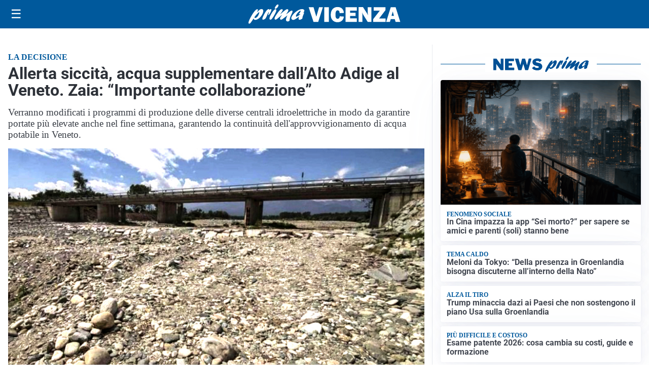

--- FILE ---
content_type: text/html; charset=utf8
request_url: https://primavicenza.it/media/my-theme/widgets/list-posts/sidebar-video-piu-visti.html?ts=29477397
body_size: 628
content:
<div class="widget-title"><span>Video più visti</span></div>
<div class="widget-sidebar-featured-poi-lista">
            
                    <article class="featured">
                <a href="https://primavicenza.it/sanita/medici-e-medicina-la-neurochirurgia-apre-il-viaggio-nella-scienza-raccontata-in-tv/">
                                            <figure><img width="480" height="300" src="https://primavicenza.it/media/2026/01/WhatsApp-Image-2026-01-12-at-10.00.11-AM-480x300.jpeg" class="attachment-thumbnail size-thumbnail wp-post-image" alt="“Medici e Medicina”: la neurochirurgia apre il viaggio nella scienza raccontata in Tv" loading="lazy" sizes="(max-width: 480px) 480px, (max-width: 1024px) 640px, 1280px" decoding="async" /></figure>
                                        <div class="post-meta">
                                                    <span class="lancio">televisione</span>
                                                <h3>“Medici e Medicina”: la neurochirurgia apre il viaggio nella scienza raccontata in Tv</h3>
                    </div>
                </a>
            </article>
                    
                    <article class="compact">
                <a href="https://primavicenza.it/cronaca/recuperato-dai-vigili-del-fuoco-il-corpo-dellescursionista-scomparso-da-9-giorni-sul-pian-delle-fugazze/">
                    <div class="post-meta">
                                                    <span class="lancio">Tragedia in montagna</span>
                                                <h3>Recuperato dai Vigili del fuoco il corpo dell&#8217;escursionista scomparso da 9 giorni sul Pian delle Fugazze</h3>
                    </div>
                </a>
            </article>
            </div>

<div class="widget-footer"><a role="button" href="/multimedia/video/" class="outline widget-more-button">Altri video</a></div>